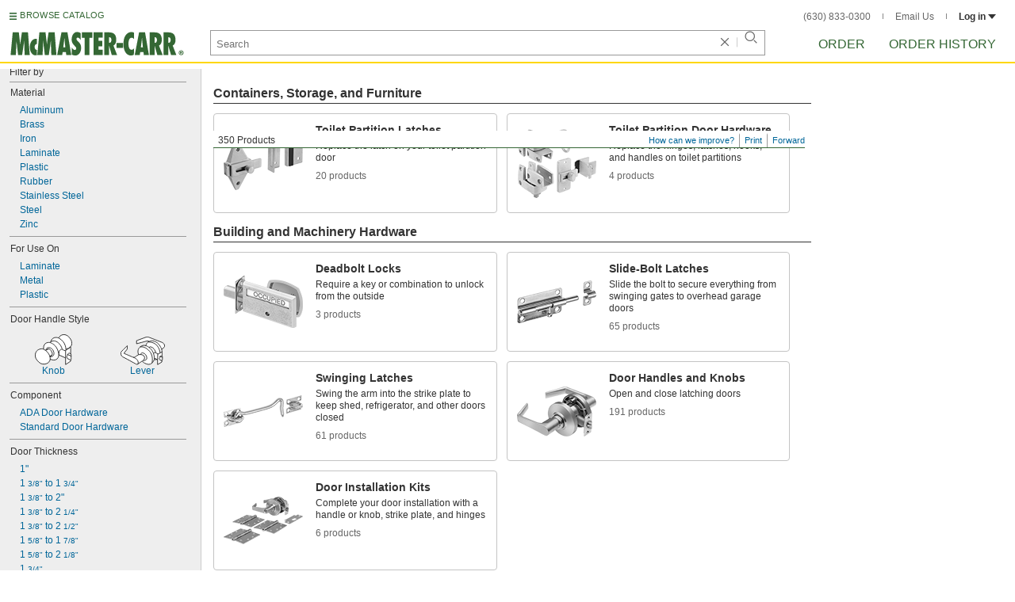

--- FILE ---
content_type: image/svg+xml
request_url: https://www.mcmaster.com/prerenderstable/mvPRE/Contents/BOSS1/1744693200000/949278d9-d0f3-497b-a010-c16d75bc8771/9514333680143.svg
body_size: 210
content:
<?xml version="1.0" encoding="iso-8859-1"?>
<!-- Generator: Adobe Illustrator 28.1.0, SVG Export Plug-In . SVG Version: 6.00 Build 0)  -->
<svg version="1.1" id="image" xmlns="http://www.w3.org/2000/svg" xmlns:xlink="http://www.w3.org/1999/xlink" x="0px" y="0px"
	 width="49.6791px" height="49.6791px" viewBox="0 0 49.6791 49.6791" enable-background="new 0 0 49.6791 49.6791"
	 xml:space="preserve">
<g>
	<g>
		
			<circle fill="#FFFFFF" stroke="#000000" stroke-width="3" stroke-linejoin="round" stroke-miterlimit="1" cx="24.8395" cy="24.8396" r="23.3396"/>
	</g>
	<g>
		
			<ellipse transform="matrix(0.1602 -0.9871 0.9871 0.1602 -3.6581 45.3795)" stroke="#000000" stroke-width="2" stroke-linejoin="round" stroke-miterlimit="1" cx="24.8395" cy="24.8396" rx="18.6625" ry="18.6625"/>
	</g>
</g>
</svg>


--- FILE ---
content_type: image/svg+xml
request_url: https://www.mcmaster.com/prerenderstable/mvPRE/Contents/BOSS1/1744693200000/2e97a363-05f9-4a04-bbbf-eb9b9933762a/2766102850806.svg
body_size: 4646
content:
<?xml version="1.0" encoding="iso-8859-1"?>
<!-- Generator: Adobe Illustrator 28.1.0, SVG Export Plug-In . SVG Version: 6.00 Build 0)  -->
<svg version="1.1" xmlns="http://www.w3.org/2000/svg" xmlns:xlink="http://www.w3.org/1999/xlink" x="0px" y="0px"
	 width="136.4974px" height="185.0838px" viewBox="0 0 136.4974 185.0838" enable-background="new 0 0 136.4974 185.0838"
	 xml:space="preserve">
<g id="image">
	<path fill="#FFFFFF" stroke="#000000" stroke-width="0.8" stroke-linejoin="round" stroke-miterlimit="1" d="M77.5619,10.4081
		C77.5619,6.8361,73.6756,0.4,64.9948,0.4c-8.6859,0-12.5624,6.8401-12.5624,9.7087c0,2.8538,0.918,4.8993,2.3449,6.6353
		c1.4269,1.7365,4.4901,4.5999,4.4901,4.5999s0.8879,0.9476,0.8879,4.6301c0,3.6768,0,21.9314,0,21.9314l4.3603,4.3603
		l3.0034-3.2727l-1.2322-3.263l2.7189-3.0034l-2.3147-4.7594l2.1855-2.185l-2.0456-1.906l1.2271-1.7712v-5.4526l1.362-1.3574
		c0,0,0.2744-1.7707,1.2971-3.1328c0,0,1.8361-2.35,3.5772-4.3904C76.0303,15.7263,77.5619,13.9853,77.5619,10.4081z
		 M68.5669,7.4445c0,2.0307-1.6415,3.6819-3.6768,3.6819c-2.0308,0-3.6768-1.6512-3.6768-3.6819
		c0-2.0256,1.646-3.6768,3.6768-3.6768C66.9255,3.7677,68.5669,5.4189,68.5669,7.4445z"/>
	
		<line fill="none" stroke="#000000" stroke-width="0.8" stroke-linejoin="round" stroke-miterlimit="1" x1="63.3882" y1="45.5907" x2="63.3882" y2="25.4999"/>
	
		<circle fill="#FFFFFF" stroke="#000000" stroke-width="0.8" stroke-linejoin="round" stroke-miterlimit="1" cx="14.5636" cy="94.0874" r="14.1636"/>
	
		<circle fill="#FFFFFF" stroke="#000000" stroke-width="0.8" stroke-linejoin="round" stroke-miterlimit="1" cx="14.5636" cy="94.0874" r="11.3253"/>
	
		<ellipse transform="matrix(0.1602 -0.9871 0.9871 0.1602 -79.5177 92.4355)" fill="#FFFFFF" stroke="#000000" stroke-width="0.8" stroke-miterlimit="1" cx="14.5636" cy="92.9486" rx="3.2615" ry="3.2615"/>
	<g>
		<rect x="13.6209" y="87.9591" width="1.8857" height="12.2563"/>
		<path d="M15.1064,88.3593v11.4563h-1.0855V88.3593H15.1064 M15.9064,87.5593h-2.6855v13.0563h2.6855V87.5593L15.9064,87.5593z"/>
	</g>
	
		<circle fill="#FFFFFF" stroke="#000000" stroke-width="0.8" stroke-linejoin="round" stroke-miterlimit="1" cx="64.02" cy="94.0874" r="14.1636"/>
	
		<circle fill="#FFFFFF" stroke="#000000" stroke-width="0.8" stroke-linejoin="round" stroke-miterlimit="1" cx="64.02" cy="94.0874" r="11.3253"/>
	
		<ellipse transform="matrix(0.1602 -0.9871 0.9871 0.1602 -37.9833 141.2533)" fill="#FFFFFF" stroke="#000000" stroke-width="0.8" stroke-miterlimit="1" cx="64.02" cy="92.9486" rx="3.2615" ry="3.2615"/>
	<g>
		<rect x="63.0769" y="87.9591" width="1.8853" height="12.2563"/>
		<path d="M64.5628,88.3593v11.4563h-1.0855V88.3593H64.5628 M65.3628,87.5593h-2.6855v13.0563h2.6855V87.5593L65.3628,87.5593z"/>
	</g>
	
		<circle fill="#FFFFFF" stroke="#000000" stroke-width="0.8" stroke-linejoin="round" stroke-miterlimit="1" cx="113.4764" cy="94.0874" r="14.1636"/>
	
		<circle fill="#FFFFFF" stroke="#000000" stroke-width="0.8" stroke-linejoin="round" stroke-miterlimit="1" cx="113.4764" cy="94.0874" r="11.3253"/>
	
		<ellipse transform="matrix(0.1559 -0.9878 0.9878 0.1559 3.9763 190.5503)" fill="#FFFFFF" stroke="#000000" stroke-width="0.8" stroke-miterlimit="1" cx="113.4764" cy="92.9486" rx="3.2615" ry="3.2615"/>
	<g>
		<rect x="112.5345" y="87.9591" width="1.8848" height="12.2563"/>
		<path d="M114.0192,88.3593v11.4563h-1.0855V88.3593H114.0192 M114.8192,87.5593h-2.6855v13.0563h2.6855V87.5593L114.8192,87.5593z
			"/>
	</g>
	<path fill="#FFFFFF" stroke="#000000" stroke-width="0.8" stroke-linejoin="round" stroke-miterlimit="1" d="M24.1284,167.3118
		c-1.7411-2.0404-3.5772-4.3904-3.5772-4.3904c-1.0228-1.362-1.2971-3.1328-1.2971-3.1328l-1.362-1.3574v-5.4526l-1.2271-1.7712
		l2.0456-1.9061l-2.1855-2.185l2.3147-4.7594l-2.7189-3.0034l1.2322-3.263l-3.0034-3.2726l-4.3603,4.3603c0,0,0,18.2547,0,21.9314
		c0,3.6824-0.8879,4.6301-0.8879,4.6301s-3.0632,2.8635-4.4901,4.5999c-1.4269,1.736-2.3449,3.7816-2.3449,6.6353
		c0,2.8686,3.8765,9.7087,12.5624,9.7087c8.6808,0,12.5671-6.4361,12.5671-10.0081
		C27.396,171.0985,25.8644,169.3574,24.1284,167.3118z M14.7242,181.316c-2.0308,0-3.6768-1.6512-3.6768-3.6768
		c0-2.0307,1.646-3.6819,3.6768-3.6819c2.0353,0,3.6768,1.6512,3.6768,3.6819C18.401,179.6649,16.7595,181.316,14.7242,181.316z"/>
	
		<line fill="none" stroke="#000000" stroke-width="0.8" stroke-linejoin="round" stroke-miterlimit="1" x1="13.2222" y1="139.493" x2="13.2222" y2="159.5838"/>
	<path fill="#FFFFFF" stroke="#000000" stroke-width="0.8" stroke-linejoin="round" stroke-miterlimit="1" d="M74.203,167.3118
		c-1.7411-2.0404-3.5772-4.3904-3.5772-4.3904c-1.0228-1.362-1.2971-3.1328-1.2971-3.1328l-1.362-1.3574v-5.4526l-1.2271-1.7712
		l2.0456-1.9061l-2.1855-2.185l2.3147-4.7594l-2.7189-3.0034l1.2322-3.263l-3.0034-3.2726l-4.3603,4.3603c0,0,0,18.2547,0,21.9314
		c0,3.6824-0.8879,4.6301-0.8879,4.6301s-3.0632,2.8635-4.4901,4.5999c-1.4269,1.736-2.3449,3.7816-2.3449,6.6353
		c0,2.8686,3.8765,9.7087,12.5624,9.7087c8.6808,0,12.5671-6.4361,12.5671-10.0081
		C77.4706,171.0985,75.939,169.3574,74.203,167.3118z M64.7988,181.316c-2.0308,0-3.6768-1.6512-3.6768-3.6768
		c0-2.0307,1.646-3.6819,3.6768-3.6819c2.0353,0,3.6768,1.6512,3.6768,3.6819C68.4756,179.6649,66.8341,181.316,64.7988,181.316z"/>
	
		<line fill="none" stroke="#000000" stroke-width="0.8" stroke-linejoin="round" stroke-miterlimit="1" x1="63.2968" y1="139.493" x2="63.2968" y2="159.5838"/>
	<path fill="#FFFFFF" stroke="#000000" stroke-width="0.8" stroke-linejoin="round" stroke-miterlimit="1" d="M123.6594,167.3118
		c-1.7411-2.0404-3.5772-4.3904-3.5772-4.3904c-1.0228-1.362-1.2971-3.1328-1.2971-3.1328l-1.362-1.3574v-5.4526l-1.2271-1.7712
		l2.0456-1.9061l-2.1855-2.185l2.3147-4.7594l-2.7189-3.0034l1.2322-3.263l-3.0034-3.2726l-4.3603,4.3603c0,0,0,18.2547,0,21.9314
		c0,3.6824-0.8879,4.6301-0.8879,4.6301s-3.0632,2.8635-4.4901,4.5999c-1.4269,1.736-2.3449,3.7816-2.3449,6.6353
		c0,2.8686,3.8765,9.7087,12.5624,9.7087c8.6808,0,12.5671-6.4361,12.5671-10.0081
		C126.9269,171.0985,125.3953,169.3574,123.6594,167.3118z M114.2552,181.316c-2.0308,0-3.6768-1.6512-3.6768-3.6768
		c0-2.0307,1.646-3.6819,3.6768-3.6819c2.0353,0,3.6768,1.6512,3.6768,3.6819C117.9319,179.6649,116.2905,181.316,114.2552,181.316z
		"/>
	
		<line fill="none" stroke="#000000" stroke-width="0.8" stroke-linejoin="round" stroke-miterlimit="1" x1="112.7532" y1="139.493" x2="112.7532" y2="159.5838"/>
	<polyline fill="none" stroke="#000000" stroke-width="0.8" stroke-linejoin="round" stroke-miterlimit="1" points="
		114.3811,73.5381 114.3043,66.0355 15.3915,66.0355 15.4683,73.5381 	"/>
	
		<line fill="none" stroke="#000000" stroke-width="0.8" stroke-linejoin="round" stroke-miterlimit="1" x1="64.8863" y1="56.1523" x2="64.8863" y2="74.3197"/>
	
		<line fill="none" stroke="#000000" stroke-width="0.8" stroke-linejoin="round" stroke-miterlimit="1" x1="64.8863" y1="112.409" x2="64.8863" y2="127.4853"/>
	
		<line fill="none" stroke="#000000" stroke-width="0.8" stroke-linejoin="round" stroke-miterlimit="1" x1="15.4299" y1="112.409" x2="15.4299" y2="127.4853"/>
	
		<line fill="none" stroke="#000000" stroke-width="0.8" stroke-linejoin="round" stroke-miterlimit="1" x1="114.3427" y1="112.409" x2="114.3427" y2="127.4853"/>
</g>
<g id="callouts">
	<g>
		<path d="M77.513,27.6881v-5.7266h1.1406l1.3555,4.0547c0.125,0.3774,0.2158,0.6602,0.2734,0.8477
			c0.0654-0.2085,0.167-0.5142,0.3047-0.918l1.3711-3.9844h1.0195v5.7266h-0.7305v-4.793l-1.6641,4.793h-0.6836l-1.6562-4.875v4.875
			H77.513z"/>
		<path d="M86.8177,27.1764c-0.2607,0.2212-0.5107,0.3774-0.752,0.4688s-0.499,0.1367-0.7754,0.1367
			c-0.4561,0-0.8057-0.1113-1.0508-0.334s-0.3672-0.5073-0.3672-0.8535c0-0.2031,0.0459-0.3887,0.1387-0.5566
			s0.2139-0.3027,0.3633-0.4043s0.3184-0.1782,0.5059-0.2305c0.1377-0.0366,0.3467-0.0718,0.625-0.1055
			c0.5674-0.0679,0.9854-0.1484,1.2539-0.2422c0.0029-0.0962,0.0039-0.1577,0.0039-0.1836c0-0.2866-0.0664-0.4883-0.1992-0.6055
			c-0.1797-0.1587-0.4463-0.2383-0.8008-0.2383c-0.3311,0-0.5752,0.0581-0.7324,0.1738s-0.2744,0.3208-0.3496,0.6152l-0.6875-0.0938
			c0.0625-0.2944,0.165-0.5317,0.3086-0.7129s0.3506-0.3203,0.6211-0.418s0.585-0.1465,0.9414-0.1465
			c0.3545,0,0.6416,0.0415,0.8633,0.125s0.3838,0.188,0.4883,0.3145s0.1768,0.2856,0.2188,0.4785
			c0.0234,0.1196,0.0352,0.3359,0.0352,0.6484v0.9375c0,0.6538,0.0146,1.0669,0.0449,1.2402s0.0889,0.3394,0.1777,0.498h-0.7344
			C86.8851,27.5421,86.8382,27.3717,86.8177,27.1764z M86.7591,25.6061c-0.2549,0.104-0.6377,0.1929-1.1484,0.2656
			c-0.2891,0.0415-0.4932,0.0884-0.6133,0.1406s-0.2119,0.1284-0.2773,0.2285s-0.0977,0.2114-0.0977,0.334
			c0,0.1875,0.0713,0.3438,0.2129,0.4688s0.3496,0.1875,0.623,0.1875c0.2705,0,0.5117-0.0591,0.7227-0.1777
			s0.3662-0.2808,0.4648-0.4863c0.0752-0.1587,0.1133-0.3931,0.1133-0.7031V25.6061z"/>
		<path d="M88.2786,26.4498l0.6953-0.1094c0.0391,0.2788,0.1475,0.4922,0.3262,0.6406s0.4277,0.2227,0.748,0.2227
			c0.3232,0,0.5625-0.0659,0.7188-0.1973s0.2344-0.2856,0.2344-0.4629c0-0.1587-0.0693-0.2837-0.207-0.375
			c-0.0967-0.0625-0.3359-0.1421-0.7188-0.2383c-0.5156-0.1304-0.873-0.2427-1.0723-0.3379s-0.3506-0.2266-0.4531-0.3945
			s-0.1543-0.3535-0.1543-0.5566c0-0.1851,0.042-0.356,0.127-0.5137s0.2002-0.2886,0.3457-0.3926
			c0.1094-0.0806,0.2588-0.1489,0.4473-0.2051s0.3916-0.084,0.6074-0.084c0.3252,0,0.6113,0.0469,0.8574,0.1406
			s0.4277,0.2207,0.5449,0.3809s0.1982,0.3745,0.2422,0.6426l-0.6875,0.0938c-0.0312-0.2134-0.1221-0.3804-0.2715-0.5
			s-0.3613-0.1797-0.6348-0.1797c-0.3232,0-0.5537,0.0532-0.6914,0.1602s-0.207,0.2319-0.207,0.375
			c0,0.0913,0.0283,0.1733,0.0859,0.2461c0.0576,0.0757,0.1475,0.1382,0.2695,0.1875c0.0703,0.0259,0.2773,0.0859,0.6211,0.1797
			c0.4971,0.1328,0.8447,0.2417,1.041,0.3262s0.3506,0.2075,0.4629,0.3691s0.168,0.3618,0.168,0.6016
			c0,0.2344-0.0684,0.4551-0.2051,0.6621s-0.334,0.3672-0.5918,0.4805s-0.5498,0.1699-0.875,0.1699
			c-0.5391,0-0.9502-0.1118-1.2324-0.3359S88.3567,26.8898,88.2786,26.4498z"/>
		<path d="M94.095,27.0592l0.1016,0.6211c-0.1982,0.0415-0.375,0.0625-0.5312,0.0625c-0.2549,0-0.4531-0.0405-0.5938-0.1211
			s-0.2393-0.187-0.2969-0.3184s-0.0859-0.4082-0.0859-0.8301v-2.3867h-0.5156v-0.5469h0.5156v-1.0273l0.6992-0.4219v1.4492h0.707
			v0.5469h-0.707v2.4258c0,0.2007,0.0127,0.3296,0.0371,0.3867s0.0654,0.103,0.1211,0.1367s0.1357,0.0508,0.2402,0.0508
			C93.8645,27.0866,93.9671,27.0773,94.095,27.0592z"/>
		<path d="M97.6224,26.3522l0.7266,0.0898c-0.1143,0.4243-0.3271,0.7539-0.6367,0.9883s-0.7061,0.3516-1.1875,0.3516
			c-0.6064,0-1.0879-0.187-1.4434-0.5605s-0.5332-0.8979-0.5332-1.5723c0-0.6978,0.1797-1.2397,0.5391-1.625
			s0.8252-0.5781,1.3984-0.5781c0.5547,0,1.0078,0.189,1.3594,0.5664s0.5273,0.9087,0.5273,1.5938
			c0,0.0415-0.001,0.104-0.0039,0.1875h-3.0938c0.0264,0.4556,0.1553,0.8047,0.3867,1.0469s0.5205,0.3633,0.8672,0.3633
			c0.2578,0,0.4775-0.0679,0.6602-0.2031S97.5159,26.6491,97.6224,26.3522z M95.3138,25.2155h2.3164
			c-0.0312-0.3491-0.1201-0.6108-0.2656-0.7852c-0.2236-0.271-0.5146-0.4062-0.8711-0.4062c-0.3232,0-0.5947,0.1079-0.8145,0.3242
			S95.3372,24.8536,95.3138,25.2155z"/>
		<path d="M99.2239,27.6881v-4.1484h0.6328v0.6289c0.1611-0.2944,0.3105-0.4883,0.4473-0.582s0.2871-0.1406,0.4512-0.1406
			c0.2373,0,0.4775,0.0757,0.7227,0.2266l-0.2422,0.6523c-0.1719-0.1016-0.3438-0.1523-0.5156-0.1523
			c-0.1533,0-0.292,0.0464-0.4141,0.1387s-0.21,0.2207-0.2617,0.3848c-0.0781,0.25-0.1172,0.5234-0.1172,0.8203v2.1719H99.2239z"/>
		<path d="M82.8372,35.6881v-5.7266h0.7578v2.8398l2.8438-2.8398h1.0273l-2.4023,2.3203l2.5078,3.4062h-1l-2.0391-2.8984
			l-0.9375,0.9141v1.9844H82.8372z"/>
		<path d="M90.9544,34.3522l0.7266,0.0898c-0.1143,0.4243-0.3271,0.7539-0.6367,0.9883s-0.7061,0.3516-1.1875,0.3516
			c-0.6064,0-1.0879-0.187-1.4434-0.5605s-0.5332-0.8979-0.5332-1.5723c0-0.6978,0.1797-1.2397,0.5391-1.625
			c0.3594-0.3853,0.8252-0.5781,1.3984-0.5781c0.5547,0,1.0078,0.189,1.3594,0.5664c0.3516,0.3774,0.5273,0.9087,0.5273,1.5938
			c0,0.0415-0.001,0.104-0.0039,0.1875h-3.0938c0.0264,0.4556,0.1553,0.8047,0.3867,1.0469s0.5205,0.3633,0.8672,0.3633
			c0.2578,0,0.4775-0.0679,0.6602-0.2031S90.8479,34.6491,90.9544,34.3522z M88.6458,33.2155h2.3164
			c-0.0312-0.3491-0.1201-0.6108-0.2656-0.7852c-0.2236-0.271-0.5146-0.4062-0.8711-0.4062c-0.3232,0-0.5947,0.1079-0.8145,0.3242
			S88.6692,32.8536,88.6458,33.2155z"/>
		<path d="M92.5325,37.2858l-0.0781-0.6602c0.1533,0.0415,0.2881,0.0625,0.4023,0.0625c0.1562,0,0.2812-0.0259,0.375-0.0781
			s0.1709-0.125,0.2305-0.2188c0.0439-0.0703,0.1162-0.2446,0.2148-0.5234c0.0127-0.0391,0.0342-0.0962,0.0625-0.1719
			l-1.5742-4.1563h0.7578l0.8633,2.4023c0.1123,0.3047,0.2119,0.625,0.3008,0.9609c0.0811-0.3228,0.1768-0.6382,0.2891-0.9453
			l0.8867-2.418h0.7031l-1.5781,4.2188c-0.1689,0.4556-0.3008,0.7695-0.3945,0.9414c-0.125,0.2319-0.2686,0.4019-0.4297,0.5098
			s-0.3545,0.1621-0.5781,0.1621C92.8499,37.3717,92.6995,37.3429,92.5325,37.2858z"/>
	</g>
	<g>
		<path d="M35.8606,96.1451h-0.7031v-4.4805c-0.1694,0.1616-0.3911,0.3228-0.666,0.4844s-0.5215,0.2827-0.7402,0.3633v-0.6797
			c0.3931-0.1851,0.7368-0.4087,1.0312-0.6719s0.5024-0.5181,0.625-0.7656h0.4531V96.1451z"/>
	</g>
	<g>
		<path d="M86.9817,95.4694v0.6758h-3.7852c-0.0049-0.1694,0.0225-0.332,0.082-0.4883c0.0967-0.2578,0.251-0.5117,0.4629-0.7617
			s0.5186-0.5391,0.9199-0.8672c0.6221-0.5103,1.043-0.9146,1.2617-1.2129s0.3281-0.5801,0.3281-0.8457
			c0-0.2788-0.0996-0.5137-0.2988-0.7051s-0.459-0.2871-0.7793-0.2871c-0.3389,0-0.6094,0.1016-0.8125,0.3047
			s-0.3057,0.4844-0.3086,0.8438l-0.7227-0.0742c0.0498-0.5391,0.2354-0.9497,0.5586-1.2324s0.7568-0.4238,1.3008-0.4238
			c0.5498,0,0.9844,0.1523,1.3047,0.457s0.4805,0.6821,0.4805,1.1328c0,0.229-0.0469,0.4546-0.1406,0.6758
			s-0.249,0.4546-0.4668,0.6992s-0.5791,0.5806-1.084,1.0078c-0.4219,0.354-0.6924,0.5942-0.8125,0.7207
			s-0.2188,0.2534-0.2969,0.3809H86.9817z"/>
	</g>
	<g>
		<path d="M132.7474,94.6334l0.7031-0.0938c0.0811,0.3984,0.2178,0.6855,0.4121,0.8613s0.4307,0.2637,0.709,0.2637
			c0.3311,0,0.6104-0.1147,0.8379-0.3438s0.3418-0.5132,0.3418-0.8516c0-0.3228-0.1055-0.5894-0.3164-0.7988
			s-0.4795-0.3145-0.8047-0.3145c-0.1328,0-0.2979,0.0259-0.4961,0.0781l0.0781-0.6172c0.0469,0.0054,0.085,0.0078,0.1133,0.0078
			c0.2998,0,0.5693-0.0781,0.8086-0.2344s0.3594-0.397,0.3594-0.7227c0-0.2578-0.0869-0.4712-0.2617-0.6406
			s-0.3994-0.2539-0.6758-0.2539c-0.2734,0-0.501,0.0859-0.6836,0.2578s-0.2998,0.4297-0.3516,0.7734l-0.7031-0.125
			c0.0859-0.4712,0.2812-0.8364,0.5859-1.0957s0.6836-0.3887,1.1367-0.3887c0.3125,0,0.6006,0.0669,0.8633,0.2012
			s0.4639,0.3169,0.6035,0.5488s0.209,0.478,0.209,0.7383c0,0.2476-0.0664,0.4727-0.1992,0.6758s-0.3291,0.3647-0.5898,0.4844
			c0.3389,0.0781,0.6016,0.2402,0.7891,0.4863s0.2812,0.5542,0.2812,0.9238c0,0.5-0.1826,0.9238-0.5469,1.2715
			s-0.8252,0.5215-1.3828,0.5215c-0.5029,0-0.9199-0.1499-1.252-0.4492S132.7942,95.11,132.7474,94.6334z"/>
	</g>
	<g>
		<path d="M31.9602,163.3033h-0.7031v-4.4805c-0.1694,0.1611-0.3911,0.3232-0.666,0.4844s-0.5215,0.2822-0.7402,0.3633v-0.6797
			c0.3931-0.1846,0.7368-0.4092,1.0312-0.6719s0.5024-0.5186,0.625-0.7656h0.4531V163.3033z"/>
	</g>
	<g>
		<path d="M83.0833,162.6276v0.6758h-3.7852c-0.0049-0.1689,0.0225-0.332,0.082-0.4883c0.0967-0.2578,0.251-0.5117,0.4629-0.7617
			s0.5186-0.5391,0.9199-0.8672c0.6221-0.5107,1.043-0.915,1.2617-1.2129s0.3281-0.5801,0.3281-0.8457
			c0-0.2783-0.0996-0.5137-0.2988-0.7051s-0.459-0.2871-0.7793-0.2871c-0.3389,0-0.6094,0.1016-0.8125,0.3047
			s-0.3057,0.4844-0.3086,0.8438l-0.7227-0.0742c0.0498-0.5391,0.2354-0.9502,0.5586-1.2324s0.7568-0.4238,1.3008-0.4238
			c0.5498,0,0.9844,0.1523,1.3047,0.457s0.4805,0.6826,0.4805,1.1328c0,0.2295-0.0469,0.4541-0.1406,0.6758
			s-0.249,0.4541-0.4668,0.6992s-0.5791,0.5811-1.084,1.0078c-0.4219,0.3545-0.6924,0.5947-0.8125,0.7207
			s-0.2188,0.2529-0.2969,0.3809H83.0833z"/>
	</g>
	<g>
		<path d="M128.845,161.7916l0.7031-0.0938c0.0811,0.3984,0.2178,0.6855,0.4121,0.8613s0.4307,0.2637,0.709,0.2637
			c0.3311,0,0.6104-0.1143,0.8379-0.3438s0.3418-0.5127,0.3418-0.8516c0-0.3232-0.1055-0.5889-0.3164-0.7988
			s-0.4795-0.3145-0.8047-0.3145c-0.1328,0-0.2979,0.0264-0.4961,0.0781l0.0781-0.6172c0.0469,0.0049,0.085,0.0078,0.1133,0.0078
			c0.2998,0,0.5693-0.0781,0.8086-0.2344s0.3594-0.3975,0.3594-0.7227c0-0.2578-0.0869-0.4717-0.2617-0.6406
			s-0.3994-0.2539-0.6758-0.2539c-0.2734,0-0.501,0.0859-0.6836,0.2578s-0.2998,0.4297-0.3516,0.7734l-0.7031-0.125
			c0.0859-0.4717,0.2812-0.8369,0.5859-1.0957s0.6836-0.3887,1.1367-0.3887c0.3125,0,0.6006,0.0674,0.8633,0.2012
			s0.4639,0.3174,0.6035,0.5488s0.209,0.4775,0.209,0.7383c0,0.2471-0.0664,0.4727-0.1992,0.6758s-0.3291,0.3643-0.5898,0.4844
			c0.3389,0.0781,0.6016,0.2402,0.7891,0.4863s0.2812,0.5537,0.2812,0.9238c0,0.5-0.1826,0.9238-0.5469,1.2715
			s-0.8252,0.5215-1.3828,0.5215c-0.5029,0-0.9199-0.1494-1.252-0.4492S128.8919,162.2682,128.845,161.7916z"/>
	</g>
</g>
</svg>


--- FILE ---
content_type: image/svg+xml
request_url: https://www.mcmaster.com/prerenderstable/mvPRE/Contents/BOSS1/1744693200000/13b10d88-3c6a-48e2-b679-f75821ca0c9d/5424003637680.svg
body_size: 1340
content:
<?xml version="1.0" encoding="iso-8859-1"?>
<!-- Generator: Adobe Illustrator 28.1.0, SVG Export Plug-In . SVG Version: 6.00 Build 0)  -->
<svg version="1.1" id="Image" xmlns="http://www.w3.org/2000/svg" xmlns:xlink="http://www.w3.org/1999/xlink" x="0px" y="0px"
	 width="56.7995px" height="36.4268px" viewBox="0 0 56.7995 36.4268" enable-background="new 0 0 56.7995 36.4268"
	 xml:space="preserve">
<path fill="#FFFFFF" stroke="#000000" stroke-width="0.8" stroke-miterlimit="10" d="M53.1311,18.8896
	c-0.2969-0.746-0.082-1.6952-0.582-2.9024c3.0507-1.7108,4.1524-2.9024,3.7811-4.836c-0.3712-1.9336-1.7851-3.2732-3.3476-3.8708
	c-1.5628-0.594-16-6.3476-17.2656-6.7072c-1.2656-0.3592-2.68-0.1368-4.2423,0.4572C29.9123,1.628,20.537,5.0496,20.537,5.0496
	v4.016c0,0,12.0548-3.1996,12.9493-3.4964c0.8908-0.2968,2.008-0.074,3.1992,0.5196c-2.3829,1.2656-2.0077,1.1172-2.5313,1.7148
	c-0.5192,0.594-1.5624,2.5276-1.7108,3.7932c-2.7539-1.2656-5.6564,0.074-7.4416,1.5624c-1.7848,1.4884-3.8668,4.6876-1.9331,9.8984
	c-2.9024,1.7108-4.2425,2.75-4.8361,3.1252c-0.5976,0.3708-1.4139,0.5192-2.6055,0c-1.1917-0.5236-11.3084-4.836-11.3084-4.836
	l4.2379-5.4336v-4.3164c0,0-7.4844,7.4412-7.9452,8.1872c-0.4607,0.7424-0.3123,4.762,1.9181,5.8752
	c2.2344,1.1172,16.074,8.6952,17.2656,9.3788c1.1912,0.6796,1.6368,0.5196,3.2736-0.672c1.6363-1.1912,4.5388-3.0504,4.5388-3.0504
	s3.2736,3.8708,8.5588,4.1248c2.8983-0.254,3.9216-1.4608,4.7068-2.328c0,0,2.3595-3.508,2.2851-3.7304
	c-0.074-0.2228,1.8597,0.2968,3.3477-0.2972c0.8948,0.2228,0.8948,0.2228,0.8948,0.2228v6.41l5.4335-3.2848v-2.2344
	c0,0,0.742-0.0744,0.742-0.8908c0-0.8204,0-3.7968,0-3.7968s0-0.3712-0.4451-0.4452
	C53.1311,23.5772,53.1311,18.8896,53.1311,18.8896z"/>
<path fill="none" stroke="#000000" stroke-width="0.8" stroke-miterlimit="10" d="M52.4943,15.9872c0,0-2.0976-6.6212-7.4181-9.3748
	c-5.4335-2.8128-8.2575-0.5236-8.2575-0.5236"/>
<polyline fill="none" stroke="#000000" stroke-width="0.8" stroke-miterlimit="10" points="47.5335,29.3076 47.5335,22.6084 
	53.2599,19.1863 "/>
<path fill="none" stroke="#000000" stroke-width="0.8" stroke-miterlimit="10" d="M52.963,30.4992l-2.5663-0.598v-0.5936
	c0,0-0.8557-0.5976-0.7813-1.2656c0.0741-0.668,0.7813-1.1172,0.7813-1.1172V25.288c0,0,1.2264-0.9648,2.5663-0.4452"/>
<path fill="none" stroke="#000000" stroke-width="0.8" stroke-miterlimit="10" d="M50.3967,25.288c0,0,3.3123,1.1916,3.3123,1.2656"
	/>
<path fill="none" stroke="#000000" stroke-width="0.8" stroke-miterlimit="10" d="M40.0842,34.034c0,0,2.2028-6.4412-1.3324-13.1404
	c-1.1287-2.1408-6.9959-9.1484-13.6168-7.7344"/>
<path fill="none" stroke="#000000" stroke-width="0.8" stroke-miterlimit="10" d="M43.291,29.382c0,0,0.5392-6.3284-2.9764-11.6836
	c-3.1016-4.7228-8.1131-6.25-8.1131-6.25"/>
<path fill="none" stroke="#000000" stroke-width="0.8" stroke-miterlimit="10" d="M27.7403,31.3155l1.1875-0.8164
	c0,0,0.9729,0.1836,1.8632,0c0.8945-0.1876,2.7385-1.7892,2.7385-1.7892s0.5351-3.2384-1.328-5.5624
	c-1.8597-2.3244-4.6136-2.5472-4.6136-2.5472c-1.5624,1.0432-2.4529,2.2344-2.4529,2.2344l-1.9335,0.2228"/>
<path fill="none" stroke="#000000" stroke-width="0.8" stroke-miterlimit="10" d="M28.9278,30.4992c0,0,1.9377-1.266,1.8632-3.5744
	c-0.074-2.3048-1.8632-4.164-5.656-4.09"/>
<path fill="none" stroke="#000000" stroke-width="0.8" stroke-miterlimit="10" d="M21.6542,35.3156
	c0.9572-0.5316,1.3205-2.2892,0.5784-4c-0.7463-1.7112-1.7071-3.2228-5.7383-4.8868"/>
<path fill="none" stroke="#000000" stroke-width="0.8" stroke-miterlimit="10" d="M50.5879,20.784c0,0,0-4.0116-3.4765-8.8552
	c-2.0588-2.8672-5.7539-5.2112-11.4607-5.2112"/>
<path fill="none" stroke="#000000" stroke-width="0.8" stroke-miterlimit="10" d="M48.0335,22.3116l-2.9809-1.7112
	c0,0-1.9568-0.8084-2.7656,0.9612"/>
<line fill="none" stroke="#000000" stroke-width="0.8" stroke-miterlimit="10" x1="46.6387" y1="29.0848" x2="43.3498" y2="27.5928"/>
<path fill="none" stroke="#000000" stroke-width="0.8" stroke-miterlimit="10" d="M45.0526,20.6004c0,0-1.4528-7.2304-7.2771-7.66
	c-1.1953,0.8556-1.1953,0.8556-1.1953,0.8556"/>
</svg>


--- FILE ---
content_type: image/svg+xml
request_url: https://www.mcmaster.com/prerenderstable/mvPRE/Contents/BOSS1/1744693200000/2ff51fc1-ec69-4073-b90c-99afcda061ee/9394011763810.svg
body_size: 976
content:
<?xml version="1.0" encoding="iso-8859-1"?>
<!-- Generator: Adobe Illustrator 28.1.0, SVG Export Plug-In . SVG Version: 6.00 Build 0)  -->
<svg version="1.1" id="Callouts" xmlns="http://www.w3.org/2000/svg" xmlns:xlink="http://www.w3.org/1999/xlink" x="0px" y="0px"
	 width="47.9252px" height="39.7159px" viewBox="0 0 47.9252 39.7159" enable-background="new 0 0 47.9252 39.7159"
	 xml:space="preserve">
<path fill="#FFFFFF" stroke="#000000" stroke-width="0.8" stroke-miterlimit="10" d="M39.486,38.9671l6.5392-4.3748v-1.3752
	c0,0,0.6483-0.3124,0.5859-1.8748c-0.0627-1.5628,0-4.1876,0-4.9376s-0.5859-1.25-0.5859-1.25v-8.6252l-0.4493-0.25
	c0,0,4.7929-4.0976-0.6524-11.5624c-7.0624-8.4376-13.2264-2.0196-13.5624-1.3748c-0.3359,0.6444-0.75,1.4372-0.75,1.4372
	S22.572,1.3423,20.2792,9.8423c-0.9809,0.8124-0.9809,0.8124-0.9809,0.8124s-8.7499-1.8124-8.1872,8.5
	c-3.6251-1.3752-7.3751,0.9376-8.4376,2c-1.0624,1.0624-5.75,7.7732,2.5821,14.8552c5.8555,5.3324,14.5427,1.0196,14.4179-4.1676
	c5.9376,3.3748,10.8749-0.1252,10.9376-4.8128c0.5-0.3748,0.5-0.3748,0.5-0.3748l8.3749,3.8124V38.9671z"/>
<polyline fill="#FFFFFF" stroke="#000000" stroke-width="0.8" stroke-miterlimit="10" points="39.486,30.4671 39.486,20.7599 
	46.0252,16.5295 "/>
<path fill="#FFFFFF" stroke="#000000" stroke-width="0.8" stroke-miterlimit="10" d="M39.486,21.4243c0,0-3.6445-1.5-4.5625-2
	c-0.9179-0.5-2.832,0.418-3.582,2.5s-0.7107,3.7928-0.2304,4.7304"/>
<path fill="#FFFFFF" stroke="#000000" stroke-width="0.8" stroke-miterlimit="10" d="M39.8532,20.5219
	c0,0,0.9883-10.4296-9.2421-15.7424"/>
<path fill="#FFFFFF" stroke="#000000" stroke-width="0.8" stroke-miterlimit="10" d="M30.6112,27.0295
	c0,0,0.3084-5.3476-3.2696-10.5c-3.5432-5.1052-8.0432-5.8748-8.0432-5.8748"/>
<path fill="#FFFFFF" stroke="#000000" stroke-width="0.8" stroke-miterlimit="10" d="M35.1228,19.2915
	c0,0-0.828-4.7268-5.0469-8.3672c-3.5703-3.082-7.1915-2.9964-9.7967-1.082"/>
<path fill="#FFFFFF" stroke="#000000" stroke-width="0.8" stroke-miterlimit="10" d="M19.2984,28.8343
	c0,0,2.1877,0.508,3.8128-0.828c1.5077-1.2384,2.3205-4.2228-0.094-7.8984c-2.4139-3.676-6.4879-3.3516-7.5-2.4336
	c-1.0115,0.918-1.328,1.8476-1.2535,2.6872"/>
<path fill="#FFFFFF" stroke="#000000" stroke-width="0.8" stroke-miterlimit="10" d="M19.6776,28.3423
	c0,0,5.1836-0.6252,1.3085-7.1252c-3.2656-4.6016-6.0429-1.1092-6.0429-1.1092"/>
<line fill="#FFFFFF" stroke="#000000" stroke-width="0.8" stroke-miterlimit="10" x1="13.9236" y1="20.5219" x2="17.4508" y2="18.8423"/>
<line fill="#FFFFFF" stroke="#000000" stroke-width="0.8" stroke-miterlimit="10" x1="19.1656" y1="28.3423" x2="22.0056" y2="26.6547"/>
<path fill="none" stroke="#000000" stroke-width="0.8" stroke-miterlimit="10" d="M19.6736,31.8423
	c0,0,0.4573-8.2072-8.5624-12.6876"/>
<path fill="none" stroke="#000000" stroke-width="0.8" stroke-miterlimit="10" d="M46.318,25.2171l-1.9491-0.9376
	c0,0-2.0625,0.1876-2.4413,2c-0.1292,1.1252-0.1292,1.1252-0.1292,1.1252s-2.1167,2.25,0.1292,3.0624
	c-0.1292,0.75-0.1292,0.75-0.1292,0.75l4.2269,2"/>
<path fill="#FFFFFF" stroke="#000000" stroke-width="0.8" stroke-miterlimit="10" d="M39.8808,18.8383
	c0,0,3.0156,0.0468,5.6951-2.5588"/>
<line fill="#FFFFFF" stroke="#000000" stroke-width="0.8" stroke-miterlimit="10" x1="41.9276" y1="25.9983" x2="46.5916" y2="28.0607"/>
</svg>


--- FILE ---
content_type: image/svg+xml
request_url: https://www.mcmaster.com/prerenderstable/mvPRE/Contents/BOSS1/1744693200000/388a8ec4-d5af-4ecd-ad43-7450e83dbc66/6395759942337.svg
body_size: 353
content:
<?xml version="1.0" encoding="iso-8859-1"?>
<!-- Generator: Adobe Illustrator 27.2.0, SVG Export Plug-In . SVG Version: 6.00 Build 0)  -->
<svg version="1.1" id="Layer_1" xmlns="http://www.w3.org/2000/svg" xmlns:xlink="http://www.w3.org/1999/xlink" x="0px" y="0px"
	 width="10px" height="10px" viewBox="0 0 10 10" enable-background="new 0 0 10 10" xml:space="preserve">
<g>
	
		<radialGradient id="SVGID_1_" cx="5" cy="5" r="4.1579" gradientTransform="matrix(1 0 0 0.9844 0 0.078)" gradientUnits="userSpaceOnUse">
		<stop  offset="0" style="stop-color:#E2E2E2"/>
		<stop  offset="0.596" style="stop-color:#9E9E9E"/>
		<stop  offset="0.7792" style="stop-color:#949494"/>
	</radialGradient>
	<circle fill="url(#SVGID_1_)" cx="5" cy="5" r="4.875"/>
	<path d="M5,0.25c2.6192,0,4.75,2.1308,4.75,4.75S7.6192,9.75,5,9.75S0.25,7.6192,0.25,5S2.3808,0.25,5,0.25 M5,0
		C2.2386,0,0,2.2386,0,5s2.2386,5,5,5s5-2.2386,5-5S7.7614,0,5,0L5,0z"/>
</g>
</svg>


--- FILE ---
content_type: image/svg+xml
request_url: https://www.mcmaster.com/prerenderstable/mvPRE/Contents/BOSS1/1744693200000/11fd453f-c7bb-446a-92be-20e26de03f60/4031580193917.svg
body_size: 1085
content:
<?xml version="1.0" encoding="iso-8859-1"?>
<!-- Generator: Adobe Illustrator 28.1.0, SVG Export Plug-In . SVG Version: 6.00 Build 0)  -->
<svg version="1.1" id="image" xmlns="http://www.w3.org/2000/svg" xmlns:xlink="http://www.w3.org/1999/xlink" x="0px" y="0px"
	 width="56.8021px" height="23.0576px" viewBox="0 0 56.8021 23.0576" enable-background="new 0 0 56.8021 23.0576"
	 xml:space="preserve">
<polyline fill="#FFFFFF" stroke="#000000" stroke-width="0.8" stroke-miterlimit="10" points="48.2225,13.9976 49.5077,13.9976 
	51.2773,16.1692 52.644,16.1692 53.8553,15.0444 53.8553,14.2396 56.4021,12.5484 56.4021,11.0992 56.4021,11.7436 56.4021,10.2944 
	53.8553,8.6028 53.8553,7.7984 52.644,6.6732 51.2773,6.6732 49.5077,8.8452 48.2225,8.8452 "/>
<polyline fill="#FFFFFF" stroke="#000000" stroke-width="0.8" stroke-miterlimit="10" points="53.8553,11.3412 53.8553,12.7084 
	54.824,12.0328 55.2265,11.6304 55.2732,11.31 54.8709,10.9 53.8553,10.134 53.8553,11.5012 "/>
<path fill="#FFFFFF" stroke="#000000" stroke-width="0.8" stroke-miterlimit="10" d="M37.3084,15.0872
	c0,0,0.0665,4.8712,5.0077,4.8712c4.9376,0,5.9923-4.6092,5.9923-8.6248v0.3944c0-4.0196-1.0547-8.6288-5.9923-8.6288
	c-4.9412,0-5.0077,4.8708-5.0077,4.8708"/>
<line fill="#FFFFFF" stroke="#000000" stroke-width="0.8" stroke-miterlimit="10" x1="38.9061" y1="4.2828" x2="38.9061" y2="18.7512"/>
<path fill="#FFFFFF" stroke="#000000" stroke-width="0.8" stroke-miterlimit="10" d="M11.3981,15.0872
	c0,0-0.0664,4.8712-5.004,4.8712c-4.9412,0-5.9941-4.6092-5.9941-8.6248v0.3944c0-4.0196,1.0529-8.6288,5.9941-8.6288
	c4.9376,0,5.004,4.8708,5.004,4.8708"/>
<polyline fill="#FFFFFF" stroke="#000000" stroke-width="0.8" stroke-miterlimit="10" points="15.4101,15.0872 11.3981,15.0872 
	11.3981,11.396 11.3981,11.6616 11.3981,7.97 15.4101,7.97 "/>
<path fill="#FFFFFF" stroke="#000000" stroke-width="0.8" stroke-miterlimit="10" d="M19.6128,11.2672v8.8904
	c0,0,0,1.1172-0.6599,1.1172c-0.6601,0-0.9256-0.4572-1.1212-1.3828c-0.1016-0.4688-0.2696-1.6524-0.4101-3.2188l-0.246-0.0196
	c0,0-1.7111,0.4104-1.7111-1.5036c0-1.9064,0-3.8164,0-3.8164v0.3944c0,0,0-1.9104,0-3.8204c0-1.914,1.7111-1.504,1.7111-1.504
	l0.2577-0.1052c0.1368-1.5196,0.3008-2.672,0.3984-3.1328c0.1956-0.926,0.4611-1.3828,1.1212-1.3828
	c0.6599,0,0.6599,1.1172,0.6599,1.1172v8.8904"/>
<polyline fill="#FFFFFF" stroke="#000000" stroke-width="0.8" stroke-miterlimit="10" points="33.3004,15.0872 37.3084,15.0872 
	37.3084,11.396 37.3084,11.6616 37.3084,7.97 33.3004,7.97 "/>
<path fill="#FFFFFF" stroke="#000000" stroke-width="0.8" stroke-miterlimit="10" d="M29.0973,11.2672v8.8904
	c0,0,0,1.1172,0.6564,1.1172c0.6564,0,0.9219-0.4572,1.1212-1.3828c0.0976-0.4688,0.2691-1.6524,0.4099-3.2188l0.25-0.0196
	c0,0,1.7108,0.4104,1.7108-1.5036c0-1.9064,0-3.8164,0-3.8164v0.3944c0,0,0-1.9104,0-3.8204c0-1.914-1.7108-1.504-1.7108-1.504
	l-0.2575-0.1052c-0.1409-1.5196-0.3048-2.672-0.4024-3.1328c-0.1993-0.926-0.4648-1.3828-1.1212-1.3828
	c-0.6564,0-0.6564,1.1172-0.6564,1.1172v8.8904"/>
<polyline fill="#FFFFFF" stroke="#000000" stroke-width="0.8" stroke-miterlimit="10" points="19.6128,11.6616 19.6128,0.4 
	29.0973,0.4 29.0973,11.8568 "/>
<path fill="#FFFFFF" stroke="#000000" stroke-width="0.8" stroke-miterlimit="10" d="M25.8004,3.4272
	c0-0.8008-0.6484-1.4492-1.4451-1.4492c-0.8049,0-1.4532,0.6484-1.4532,1.4492s0.6483,1.4492,1.4532,1.4492
	C25.152,4.8764,25.8004,4.228,25.8004,3.4272z"/>
<polyline fill="#FFFFFF" stroke="#000000" stroke-width="0.8" stroke-miterlimit="10" points="19.6128,11.396 19.6128,22.6576 
	29.0973,22.6576 29.0973,11.2004 "/>
<path fill="#FFFFFF" stroke="#000000" stroke-width="0.8" stroke-miterlimit="10" d="M25.8004,19.6304
	c0,0.8008-0.6484,1.4492-1.4451,1.4492c-0.8049,0-1.4532-0.6484-1.4532-1.4492s0.6483-1.4492,1.4532-1.4492
	C25.152,18.1812,25.8004,18.8296,25.8004,19.6304z"/>
<path fill="#FFFFFF" stroke="#000000" stroke-width="0.8" stroke-miterlimit="10" d="M22.3161,13.0484
	c0,0-1.4452-0.0704-1.4452-1.5196V11.4c0-1.4456,1.4452-1.5276,1.4452-1.5276"/>
<path fill="#FFFFFF" stroke="#000000" stroke-width="0.8" stroke-miterlimit="10" d="M22.3784,11.728V8.6968
	c0,0,0.5941-1.0548,1.9769-1.0548s2.9608,1.582,2.9608,2.4376c0,0.8552,0,1.1836,0,1.1836"/>
<path fill="#FFFFFF" stroke="#000000" stroke-width="0.8" stroke-miterlimit="10" d="M22.3784,10.978v3.3828
	c0,0,0.5941,1.0548,1.9769,1.0548s2.9608-1.582,2.9608-2.4376c0-0.8556,0-1.9768,0-1.9768"/>
</svg>


--- FILE ---
content_type: image/svg+xml
request_url: https://www.mcmaster.com/prerenderstable/mvPRE/Contents/BOSS1/1744693200000/54c51c41-1f82-48f3-b367-3e028b2ed783/7559965113304.svg
body_size: 1921
content:
<?xml version="1.0" encoding="iso-8859-1"?>
<!-- Generator: Adobe Illustrator 28.1.0, SVG Export Plug-In . SVG Version: 6.00 Build 0)  -->
<svg version="1.1" id="image" xmlns="http://www.w3.org/2000/svg" xmlns:xlink="http://www.w3.org/1999/xlink" x="0px" y="0px"
	 width="143.9389px" height="112.5723px" viewBox="0 0 143.9389 112.5723" enable-background="new 0 0 143.9389 112.5723"
	 xml:space="preserve">
<g>
	<g>
		<g>
			
				<circle fill="#FFFFFF" stroke="#000000" stroke-width="0.8" stroke-linejoin="round" stroke-miterlimit="1" cx="15.4199" cy="15.4199" r="15.0199"/>
		</g>
		<g>
			
				<circle fill="#FFFFFF" stroke="#000000" stroke-width="0.8" stroke-linejoin="round" stroke-miterlimit="1" cx="15.4199" cy="15.4199" r="12.01"/>
		</g>
		
			<ellipse transform="matrix(0.1602 -0.9871 0.9871 0.1602 -1.0789 27.1566)" fill="#FFFFFF" stroke="#000000" stroke-width="0.8" stroke-miterlimit="1" cx="15.4199" cy="14.2124" rx="3.4587" ry="3.4587"/>
		<g>
			<rect x="14.396" y="8.8968" width="2.0479" height="13.0454"/>
			<path d="M16.0439,9.2971v12.2456H14.796V9.2971H16.0439 M16.8439,8.4971H13.996v13.8456h2.8478V8.4971L16.8439,8.4971z"/>
		</g>
	</g>
</g>
<g>
	<g>
		<g>
			
				<circle fill="#FFFFFF" stroke="#000000" stroke-width="0.8" stroke-linejoin="round" stroke-miterlimit="1" cx="67.8664" cy="15.4199" r="15.0199"/>
		</g>
		<g>
			
				<circle fill="#FFFFFF" stroke="#000000" stroke-width="0.8" stroke-linejoin="round" stroke-miterlimit="1" cx="67.8664" cy="15.4199" r="12.01"/>
		</g>
		
			<ellipse transform="matrix(0.1602 -0.9871 0.9871 0.1602 42.9666 78.9259)" fill="#FFFFFF" stroke="#000000" stroke-width="0.8" stroke-miterlimit="1" cx="67.8664" cy="14.2124" rx="3.4587" ry="3.4587"/>
		<g>
			<rect x="66.8432" y="8.8968" width="2.0469" height="13.0454"/>
			<path d="M68.4903,9.2971v12.2456h-1.2478V9.2971H68.4903 M69.2903,8.4971h-2.8478v13.8456h2.8478V8.4971L69.2903,8.4971z"/>
		</g>
	</g>
</g>
<g>
	<g>
		<g>
			
				<circle fill="#FFFFFF" stroke="#000000" stroke-width="0.8" stroke-linejoin="round" stroke-miterlimit="1" cx="120.3128" cy="15.4199" r="15.0199"/>
		</g>
		<g>
			
				<circle fill="#FFFFFF" stroke="#000000" stroke-width="0.8" stroke-linejoin="round" stroke-miterlimit="1" cx="120.3128" cy="15.4199" r="12.01"/>
		</g>
		
			<ellipse transform="matrix(0.1559 -0.9878 0.9878 0.1559 87.5211 130.8394)" fill="#FFFFFF" stroke="#000000" stroke-width="0.8" stroke-miterlimit="1" cx="120.3128" cy="14.2124" rx="3.4587" ry="3.4587"/>
		<g>
			<rect x="119.2895" y="8.8968" width="2.0469" height="13.0454"/>
			<path d="M120.9367,9.2971v12.2456h-1.2478V9.2971H120.9367 M121.7367,8.4971h-2.8478v13.8456h2.8478V8.4971L121.7367,8.4971z"/>
		</g>
	</g>
</g>
<path fill="#FFFFFF" stroke="#000000" stroke-width="0.8" stroke-linejoin="round" stroke-miterlimit="1" d="M25.3636,93.7501
	c-1.8463-2.1637-3.7935-4.6559-3.7935-4.6559c-1.0846-1.4444-1.3755-3.3222-1.3755-3.3222l-1.4443-1.4395v-5.7822l-1.3013-1.8783
	l2.1693-2.0213l-2.3177-2.3171l2.4547-5.0471l-2.8832-3.185l1.3067-3.4603l-3.185-3.4705l-4.6239,4.6239c0,0,0,19.3583,0,23.2574
	c0,3.9051-0.9416,4.91-0.9416,4.91s-3.2484,3.0366-4.7615,4.878c-1.5131,1.8409-2.4867,4.0102-2.4867,7.0365
	c0,3.042,4.1109,10.2957,13.3219,10.2957c9.2057,0,13.3269-6.8252,13.3269-10.6132C28.8287,97.7657,27.2045,95.9194,25.3636,93.7501
	z M15.3908,108.601c-2.1536,0-3.8991-1.751-3.8991-3.8991c0-2.1535,1.7455-3.9045,3.8991-3.9045
	c2.1584,0,3.8991,1.751,3.8991,3.9045C19.2899,106.85,17.5492,108.601,15.3908,108.601z"/>
<line fill="none" stroke="#000000" stroke-width="0.8" stroke-linejoin="round" stroke-miterlimit="1" x1="13.798" y1="64.2494" x2="13.798" y2="85.5549"/>
<line fill="none" stroke="#000000" stroke-width="0.8" stroke-linejoin="round" stroke-miterlimit="1" x1="15.3868" y1="53.7385" x2="15.3868" y2="34.4727"/>
<path fill="#FFFFFF" stroke="#000000" stroke-width="0.8" stroke-linejoin="round" stroke-miterlimit="1" d="M78.2994,93.7501
	c-1.8463-2.1637-3.7935-4.6559-3.7935-4.6559c-1.0846-1.4444-1.3755-3.3222-1.3755-3.3222l-1.4443-1.4395v-5.7822l-1.3013-1.8783
	l2.1693-2.0213l-2.3177-2.3171l2.4547-5.0471l-2.8832-3.185l1.3067-3.4603l-3.185-3.4705l-4.6239,4.6239c0,0,0,19.3583,0,23.2574
	c0,3.9051-0.9416,4.91-0.9416,4.91s-3.2484,3.0366-4.7615,4.878c-1.5131,1.8409-2.4867,4.0102-2.4867,7.0365
	c0,3.042,4.1109,10.2957,13.3219,10.2957c9.2057,0,13.3269-6.8252,13.3269-10.6132C81.7645,97.7657,80.1403,95.9194,78.2994,93.7501
	z M68.3266,108.601c-2.1536,0-3.8991-1.751-3.8991-3.8991c0-2.1535,1.7455-3.9045,3.8991-3.9045
	c2.1584,0,3.8991,1.751,3.8991,3.9045C72.2257,106.85,70.485,108.601,68.3266,108.601z"/>
<line fill="none" stroke="#000000" stroke-width="0.8" stroke-linejoin="round" stroke-miterlimit="1" x1="66.7338" y1="64.2494" x2="66.7338" y2="85.5549"/>
<line fill="none" stroke="#000000" stroke-width="0.8" stroke-linejoin="round" stroke-miterlimit="1" x1="68.3225" y1="53.7385" x2="68.3225" y2="34.4727"/>
<path fill="#FFFFFF" stroke="#000000" stroke-width="0.8" stroke-linejoin="round" stroke-miterlimit="1" d="M130.116,93.7501
	c-1.8463-2.1637-3.7935-4.6559-3.7935-4.6559c-1.0846-1.4444-1.3755-3.3222-1.3755-3.3222l-1.4443-1.4395v-5.7822l-1.3013-1.8783
	l2.1693-2.0213l-2.3177-2.3171l2.4547-5.0471l-2.8832-3.185l1.3067-3.4603l-3.185-3.4705l-4.6239,4.6239c0,0,0,19.3583,0,23.2574
	c0,3.9051-0.9416,4.91-0.9416,4.91s-3.2484,3.0366-4.7615,4.878c-1.5131,1.8409-2.4867,4.0102-2.4867,7.0365
	c0,3.042,4.1109,10.2957,13.3219,10.2957c9.2057,0,13.3269-6.8252,13.3269-10.6132
	C133.5812,97.7657,131.957,95.9194,130.116,93.7501z M120.1433,108.601c-2.1536,0-3.8991-1.751-3.8991-3.8991
	c0-2.1535,1.7456-3.9045,3.8991-3.9045c2.1584,0,3.8991,1.751,3.8991,3.9045C124.0423,106.85,122.3016,108.601,120.1433,108.601z"/>
<line fill="none" stroke="#000000" stroke-width="0.8" stroke-linejoin="round" stroke-miterlimit="1" x1="118.5505" y1="64.2494" x2="118.5505" y2="85.5549"/>
<line fill="none" stroke="#000000" stroke-width="0.8" stroke-linejoin="round" stroke-miterlimit="1" x1="120.1392" y1="53.7385" x2="120.1392" y2="34.4727"/>
<g>
	<path d="M35.7885,17.6727v-4.1094h-1.4951v-0.5205c0.4639-0.0078,0.791-0.0557,0.999-0.1436
		c0.3682-0.1602,0.5596-0.4556,0.6318-0.9756h0.5762v5.749H35.7885z"/>
</g>
<g>
	<path d="M90.8188,12.3075c0.3359,0.3042,0.5029,0.7119,0.5029,1.2236c0,0.3838-0.1113,0.7354-0.335,1.0713
		c-0.2246,0.3281-0.6396,0.6797-1.2637,1.0635c-0.4795,0.2959-0.8232,0.5439-1.0312,0.7598c-0.208,0.208-0.3359,0.415-0.3916,0.6074
		h3.0537v0.6396h-3.918c0-0.4082,0.1045-0.7754,0.3203-1.1113s0.5674-0.6719,1.0713-1.0156s0.9355-0.6719,1.3115-0.999
		c0.3271-0.2959,0.4795-0.624,0.4795-1c0-0.3193-0.1035-0.583-0.3203-0.7832c-0.2158-0.2002-0.4951-0.3037-0.8311-0.3037
		c-0.7998,0-1.1836,0.6074-1.1836,1.207v0.1035h-0.6953v-0.0879c0-1.0068,0.6719-1.8306,1.9033-1.8306
		C90.0424,11.8519,90.4829,12.0116,90.8188,12.3075z"/>
</g>
<g>
	<path d="M143.7221,13.3573c0,0.6152-0.3193,1.0791-0.9189,1.2471V14.62c0.376,0.0723,0.6553,0.2324,0.8477,0.4883
		c0.1914,0.2393,0.2881,0.5439,0.2881,0.8955c0,0.5352-0.1924,0.9678-0.584,1.3027c-0.3838,0.3281-0.8477,0.4883-1.4551,0.4883
		c-1.0713,0-1.9834-0.624-1.9834-1.7109v-0.1045h0.6963v0.0957c0,0.6406,0.5117,1.1279,1.2549,1.1279
		c0.4238,0,0.7197-0.1045,0.9756-0.3281c0.248-0.208,0.3672-0.4951,0.3672-0.8311c0-0.3516-0.1113-0.6162-0.335-0.8154
		c-0.2246-0.2002-0.5605-0.2959-1-0.2959h-0.3359v-0.5518h0.376c0.3203,0,0.5918-0.0801,0.8076-0.2559
		c0.208-0.168,0.3037-0.4004,0.3037-0.6875c0-0.6562-0.4961-0.9839-1.1191-0.9839c-0.6953,0-1.1592,0.4722-1.168,1.1353h-0.6953
		c0.0078-0.9033,0.7197-1.7349,1.8711-1.7349C142.8354,11.8539,143.7221,12.3578,143.7221,13.3573z"/>
</g>
<g>
	<path d="M27.394,85.5575v-4.1094h-1.4951v-0.5205c0.4639-0.0078,0.791-0.0557,0.999-0.1436
		c0.3682-0.1602,0.5596-0.4561,0.6318-0.9756h0.5762v5.749H27.394z"/>
</g>
<g>
	<path d="M84.2505,80.1903c0.3359,0.3037,0.5029,0.7119,0.5029,1.2236c0,0.3838-0.1113,0.7354-0.335,1.0713
		c-0.2246,0.3281-0.6396,0.6797-1.2637,1.0635c-0.4795,0.2959-0.8232,0.5439-1.0312,0.7598c-0.208,0.208-0.3359,0.415-0.3916,0.6074
		h3.0537v0.6396h-3.918c0-0.4082,0.1045-0.7754,0.3203-1.1113s0.5674-0.6719,1.0713-1.0156s0.9355-0.6719,1.3115-0.999
		c0.3271-0.2959,0.4795-0.624,0.4795-1c0-0.3193-0.1035-0.583-0.3203-0.7832c-0.2158-0.2002-0.4951-0.3037-0.8311-0.3037
		c-0.7998,0-1.1836,0.6074-1.1836,1.207v0.1035H81.02v-0.0879c0-1.0068,0.6719-1.8301,1.9033-1.8301
		C83.4741,79.7352,83.9145,79.8944,84.2505,80.1903z"/>
</g>
<g>
	<path d="M137.1108,82.037c0,0.6152-0.3193,1.0791-0.9189,1.2471v0.0156c0.376,0.0723,0.6553,0.2324,0.8477,0.4883
		c0.1914,0.2393,0.2881,0.5439,0.2881,0.8955c0,0.5352-0.1924,0.9678-0.584,1.3027c-0.3838,0.3281-0.8477,0.4883-1.4551,0.4883
		c-1.0713,0-1.9834-0.624-1.9834-1.7109V84.659h0.6963v0.0957c0,0.6406,0.5117,1.1279,1.2549,1.1279
		c0.4238,0,0.7197-0.1045,0.9756-0.3281c0.248-0.208,0.3672-0.4951,0.3672-0.8311c0-0.3516-0.1113-0.6162-0.335-0.8154
		c-0.2246-0.2002-0.5605-0.2959-1-0.2959h-0.3359v-0.5518h0.376c0.3203,0,0.5918-0.0801,0.8076-0.2559
		c0.208-0.168,0.3037-0.4004,0.3037-0.6875c0-0.6562-0.4961-0.9834-1.1191-0.9834c-0.6953,0-1.1592,0.4717-1.168,1.1348h-0.6953
		c0.0078-0.9033,0.7197-1.7344,1.8711-1.7344C136.2241,80.534,137.1108,81.037,137.1108,82.037z"/>
</g>
</svg>


--- FILE ---
content_type: image/svg+xml
request_url: https://www.mcmaster.com/prerenderstable/mvPRE/Contents/BOSS1/1744693200000/69a42316-9c8c-475f-b4cf-6f2aa4c981a7/4775733837163.svg
body_size: 951
content:
<?xml version="1.0" encoding="iso-8859-1"?>
<!-- Generator: Adobe Illustrator 28.1.0, SVG Export Plug-In . SVG Version: 6.00 Build 0)  -->
<svg version="1.1" id="Image" xmlns="http://www.w3.org/2000/svg" xmlns:xlink="http://www.w3.org/1999/xlink" x="0px" y="0px"
	 width="48.6925px" height="23.0578px" viewBox="0 0 48.6925 23.0578" enable-background="new 0 0 48.6925 23.0578"
	 xml:space="preserve">
<path fill="#FFFFFF" stroke="#000000" stroke-width="0.8" stroke-miterlimit="10" d="M11.3941,13.0838
	c0,0-0.0665,6.8708-5.004,6.8708c-4.9357,0-5.9901-4.6052-5.9901-8.6208v0.3904c0-4.0156,1.0544-8.625,5.9901-8.625
	c4.9375,0,5.004,6.875,5.004,6.875"/>
<path fill="#FFFFFF" stroke="#000000" stroke-width="0.8" stroke-miterlimit="10" d="M15.4057,15.0838h-1.92
	c-1.1552,0-2.0916-0.9364-2.0916-2.0916v-1.592v0.2576v-1.592c0-1.1552,0.9364-2.0916,2.0916-2.0916h1.92"/>
<path fill="#FFFFFF" stroke="#000000" stroke-width="0.8" stroke-miterlimit="10" d="M19.6088,11.2634v8.8904
	c0,0,0,1.1212-0.6639,1.1212c-0.6564,0-0.922-0.4608-1.1132-1.3828c-0.1057-0.4728-0.2737-1.6564-0.414-3.2188l-0.25-0.0232
	c0,0-1.7113,0.41-1.7113-1.5c0-1.9104,0-3.8164,0-3.8164v0.3904c0,0,0-1.91,0-3.8164c0-1.9101,1.7113-1.5,1.7113-1.5l0.2576-0.1055
	c0.1368-1.5234,0.3047-2.6758,0.4064-3.1367c0.1912-0.9219,0.4568-1.3828,1.1132-1.3828c0.6639,0,0.6639,1.1211,0.6639,1.1211
	v8.8907"/>
<path fill="#FFFFFF" stroke="#000000" stroke-width="0.8" stroke-miterlimit="10" d="M37.2965,13.0838
	c0,0,0.0663,6.8708,5.004,6.8708c4.9372,0,5.992-4.6052,5.992-8.6208v0.3904c0-4.0156-1.0548-8.625-5.992-8.625
	c-4.9377,0-5.004,6.875-5.004,6.875"/>
<path fill="#FFFFFF" stroke="#000000" stroke-width="0.8" stroke-miterlimit="10" d="M33.2925,15.0838h1.9124
	c1.1552,0,2.0916-0.9364,2.0916-2.0916v-1.592v0.2576v-1.592c0-1.1552-0.9364-2.0916-2.0916-2.0916h-1.9124"/>
<path fill="#FFFFFF" stroke="#000000" stroke-width="0.8" stroke-miterlimit="10" d="M29.0892,11.2634v8.8904
	c0,0-0.004,1.1212,0.6564,1.1212c0.6601,0,0.9181-0.4608,1.1212-1.3828c0.0976-0.4728,0.2656-1.6564,0.4061-3.2188l0.246-0.0232
	c0,0,1.7151,0.41,1.7151-1.5c0-1.9104,0-3.8164,0-3.8164v0.3904c0,0,0-1.91,0-3.8164c0-1.9101-1.7151-1.5-1.7151-1.5l-0.2537-0.1055
	c-0.1407-1.5234-0.3008-2.6758-0.3984-3.1367c-0.2031-0.9219-0.4611-1.3828-1.1212-1.3828c-0.6604,0-0.6564,1.1211-0.6564,1.1211
	v8.8907"/>
<path fill="#FFFFFF" stroke="#000000" stroke-width="0.8" stroke-miterlimit="10" d="M19.6088,11.6578V2.4916
	c0-1.1552,0.9364-2.0916,2.0916-2.0916h5.2972c1.1552,0,2.0916,0.9364,2.0916,2.0916v9.3654"/>
<path fill="#FFFFFF" stroke="#000000" stroke-width="0.8" stroke-miterlimit="10" d="M25.7965,3.4312
	c0-0.8008-0.6485-1.4492-1.4532-1.4492c-0.7968,0-1.4453,0.6484-1.4453,1.4492c0,0.7969,0.6485,1.4453,1.4453,1.4453
	C25.148,4.8766,25.7965,4.2281,25.7965,3.4312z"/>
<path fill="#FFFFFF" stroke="#000000" stroke-width="0.8" stroke-miterlimit="10" d="M19.6088,11.4002v9.166
	c0,1.1552,0.9364,2.0916,2.0916,2.0916h5.2972c1.1552,0,2.0916-0.9364,2.0916-2.0916V11.201"/>
<path fill="#FFFFFF" stroke="#000000" stroke-width="0.8" stroke-miterlimit="10" d="M25.7965,19.6266
	c0,0.8008-0.6485,1.4452-1.4532,1.4452c-0.7968,0-1.4453-0.6444-1.4453-1.4452s0.6485-1.4452,1.4453-1.4452
	C25.148,18.1814,25.7965,18.8258,25.7965,19.6266z"/>
<path fill="#FFFFFF" stroke="#000000" stroke-width="0.8" stroke-miterlimit="10" d="M22.3705,11.7242V9.7307
	c0-1.0939,0.8379-2.0715,1.9317-2.0883c0.0136-0.0002,0.0273-0.0003,0.0411-0.0003c1.3827,0,2.9688,1.582,2.9688,2.4376
	c0,0.8552,0,1.1836,0,1.1836"/>
<path fill="#FFFFFF" stroke="#000000" stroke-width="0.8" stroke-miterlimit="10" d="M22.3705,10.9782v2.349
	c0,1.0939,0.8379,2.0715,1.9317,2.0883c0.0136,0.0002,0.0273,0.0003,0.0411,0.0003c1.3827,0,2.9688-1.582,2.9688-2.4376
	s0-1.9768,0-1.9768"/>
</svg>


--- FILE ---
content_type: image/svg+xml
request_url: https://www.mcmaster.com/prerenderstable/mvPRE/Contents/BOSS1/1744693200000/dcf4bddb-001e-4cee-9c04-c2702d2507b4/2799491898073.svg
body_size: 676
content:
<?xml version="1.0" encoding="iso-8859-1"?>
<!-- Generator: Adobe Illustrator 28.1.0, SVG Export Plug-In . SVG Version: 6.00 Build 0)  -->
<svg version="1.1" id="image_1_" xmlns="http://www.w3.org/2000/svg" xmlns:xlink="http://www.w3.org/1999/xlink" x="0px" y="0px"
	 width="29.3px" height="45.8472px" viewBox="0 0 29.3 45.8472" enable-background="new 0 0 29.3 45.8472" xml:space="preserve">
<rect x="0.4" y="0.4" fill="#FFFFFF" stroke="#000000" stroke-width="0.8" stroke-miterlimit="10" width="28.5" height="45.0472"/>
<rect x="2.732" y="3.65" fill="none" stroke="#000000" stroke-width="0.8" stroke-miterlimit="10" width="23.668" height="41.7972"/>
<polyline fill="none" stroke="#000000" stroke-width="0.8" stroke-miterlimit="10" points="5.232,9.908 2.732,3.65 0.4,0.4 "/>
<polyline fill="none" stroke="#000000" stroke-width="0.8" stroke-miterlimit="10" points="23.9,9.908 26.4,3.65 28.9,0.4 "/>
<rect x="5.232" y="9.908" fill="none" stroke="#000000" stroke-width="0.8" stroke-miterlimit="10" width="18.668" height="30.9688"/>
<path fill="none" stroke="#000000" stroke-width="0.8" stroke-miterlimit="10" d="M5.232,40.8768c0,0-1.414-0.3828-2.5,4.5704"/>
<path fill="none" stroke="#000000" stroke-width="0.8" stroke-miterlimit="10" d="M23.9,40.8728c0,0,1.418-0.3828,2.5,4.5704"/>
<line fill="none" stroke="#000000" stroke-width="0.8" stroke-miterlimit="10" x1="5.232" y1="28.6696" x2="23.9" y2="28.6696"/>
<path fill="none" stroke="#000000" stroke-width="0.8" stroke-miterlimit="10" d="M10.818,25.0236
	c0,0.8516-0.7577,1.5392-1.6877,1.5392c-0.9295,0-1.6872-0.6876-1.6872-1.5392c0-0.8436,0.7577-1.5312,1.6872-1.5312
	C10.0603,23.4924,10.818,24.18,10.818,25.0236z"/>
<path fill="none" stroke="#000000" stroke-width="0.8" stroke-miterlimit="10" d="M10.818,19.0164
	c0,0.848-0.7577,1.5352-1.6877,1.5352c-0.9295,0-1.6872-0.6872-1.6872-1.5352c0-0.8476,0.7577-1.5348,1.6872-1.5348
	C10.0603,17.4816,10.818,18.1688,10.818,19.0164z"/>
<path fill="none" stroke="#000000" stroke-width="0.8" stroke-miterlimit="10" d="M10.7556,13.0056
	c0,0.8476-0.7581,1.5352-1.6876,1.5352c-0.9297,0-1.6877-0.6876-1.6877-1.5352s0.758-1.5352,1.6877-1.5352
	C9.9975,11.4704,10.7556,12.158,10.7556,13.0056z"/>
<path fill="none" stroke="#000000" stroke-width="0.8" stroke-miterlimit="10" d="M16.4055,25.0236
	c0,0.8516-0.7577,1.5392-1.6877,1.5392c-0.9295,0-1.6872-0.6876-1.6872-1.5392c0-0.8436,0.7577-1.5312,1.6872-1.5312
	C15.6478,23.4924,16.4055,24.18,16.4055,25.0236z"/>
<path fill="none" stroke="#000000" stroke-width="0.8" stroke-miterlimit="10" d="M16.4055,19.0164
	c0,0.848-0.7577,1.5352-1.6877,1.5352c-0.9295,0-1.6872-0.6872-1.6872-1.5352c0-0.8476,0.7577-1.5348,1.6872-1.5348
	C15.6478,17.4816,16.4055,18.1688,16.4055,19.0164z"/>
<path fill="none" stroke="#000000" stroke-width="0.8" stroke-miterlimit="10" d="M16.3431,13.0056
	c0,0.8476-0.7581,1.5352-1.6876,1.5352c-0.9297,0-1.6877-0.6876-1.6877-1.5352s0.758-1.5352,1.6877-1.5352
	C15.585,11.4704,16.3431,12.158,16.3431,13.0056z"/>
<path fill="none" stroke="#000000" stroke-width="0.8" stroke-miterlimit="10" d="M21.9667,25.0236
	c0,0.8516-0.7577,1.5392-1.6877,1.5392c-0.9295,0-1.6872-0.6876-1.6872-1.5392c0-0.8436,0.7577-1.5312,1.6872-1.5312
	C21.209,23.4924,21.9667,24.18,21.9667,25.0236z"/>
<path fill="none" stroke="#000000" stroke-width="0.8" stroke-miterlimit="10" d="M21.9667,19.0164
	c0,0.848-0.7577,1.5352-1.6877,1.5352c-0.9295,0-1.6872-0.6872-1.6872-1.5352c0-0.8476,0.7577-1.5348,1.6872-1.5348
	C21.209,17.4816,21.9667,18.1688,21.9667,19.0164z"/>
<path fill="none" stroke="#000000" stroke-width="0.8" stroke-miterlimit="10" d="M21.9043,13.0056
	c0,0.8476-0.7581,1.5352-1.6876,1.5352c-0.9297,0-1.6877-0.6876-1.6877-1.5352s0.758-1.5352,1.6877-1.5352
	C21.1462,11.4704,21.9043,12.158,21.9043,13.0056z"/>
<path fill="none" stroke="#000000" stroke-width="0.8" stroke-miterlimit="10" d="M21.604,39.3111H7.6665c-0.55,0-1-0.45-1-1
	v-7.0625c0-0.55,0.45-1,1-1H21.604c0.55,0,1,0.45,1,1v7.0625C22.604,38.8611,22.154,39.3111,21.604,39.3111z"/>
</svg>


--- FILE ---
content_type: image/svg+xml
request_url: https://www.mcmaster.com/prerenderstable/mvPRE/Contents/BOSS1/1744693200000/985be9cb-3f19-491b-9a68-0cdbaaedd493/7569630871225.svg
body_size: 566
content:
<?xml version="1.0" encoding="iso-8859-1"?>
<!-- Generator: Adobe Illustrator 28.1.0, SVG Export Plug-In . SVG Version: 6.00 Build 0)  -->
<svg version="1.1" id="image" xmlns="http://www.w3.org/2000/svg" xmlns:xlink="http://www.w3.org/1999/xlink" x="0px" y="0px"
	 width="29.3px" height="45.8472px" viewBox="0 0 29.3 45.8472" enable-background="new 0 0 29.3 45.8472" xml:space="preserve">
<rect x="0.4" y="0.4" fill="#FFFFFF" stroke="#000000" stroke-width="0.8" stroke-miterlimit="10" width="28.5" height="45.0472"/>
<rect x="2.732" y="3.65" fill="none" stroke="#000000" stroke-width="0.8" stroke-miterlimit="10" width="23.668" height="41.7972"/>
<polyline fill="none" stroke="#000000" stroke-width="0.8" stroke-miterlimit="10" points="5.232,9.908 2.732,3.65 0.4,0.4 "/>
<polyline fill="none" stroke="#000000" stroke-width="0.8" stroke-miterlimit="10" points="23.9,9.908 26.4,3.65 28.9,0.4 "/>
<rect x="5.232" y="9.908" fill="none" stroke="#000000" stroke-width="0.8" stroke-miterlimit="10" width="18.668" height="30.9688"/>
<path fill="none" stroke="#000000" stroke-width="0.8" stroke-miterlimit="10" d="M5.232,40.8768c0,0-1.414-0.3828-2.5,4.5704"/>
<path fill="none" stroke="#000000" stroke-width="0.8" stroke-miterlimit="10" d="M23.9,40.8728c0,0,1.418-0.3828,2.5,4.5704"/>
<line fill="none" stroke="#000000" stroke-width="0.8" stroke-miterlimit="10" x1="5.232" y1="16.0876" x2="23.9" y2="16.0876"/>
<line fill="none" stroke="#000000" stroke-width="0.8" stroke-miterlimit="10" x1="5.232" y1="22.3808" x2="23.9" y2="22.3808"/>
<line fill="none" stroke="#000000" stroke-width="0.8" stroke-miterlimit="10" x1="5.232" y1="28.6696" x2="23.9" y2="28.6696"/>
<line fill="none" stroke="#000000" stroke-width="0.8" stroke-miterlimit="10" x1="5.232" y1="34.9628" x2="23.9" y2="34.9628"/>
<path fill="none" stroke="#000000" stroke-width="0.8" stroke-miterlimit="10" d="M16.318,37.8456
	c0,0.8476-0.7577,1.5352-1.6877,1.5352c-0.9295,0-1.6872-0.6876-1.6872-1.5352s0.7577-1.5352,1.6872-1.5352
	C15.5603,36.3104,16.318,36.998,16.318,37.8456z"/>
<path fill="none" stroke="#000000" stroke-width="0.8" stroke-miterlimit="10" d="M16.318,31.6344
	c0,0.8476-0.7577,1.5352-1.6877,1.5352c-0.9295,0-1.6872-0.6876-1.6872-1.5352s0.7577-1.5352,1.6872-1.5352
	C15.5603,30.0992,16.318,30.7868,16.318,31.6344z"/>
<path fill="none" stroke="#000000" stroke-width="0.8" stroke-miterlimit="10" d="M16.318,25.4236
	c0,0.8516-0.7577,1.5392-1.6877,1.5392c-0.9295,0-1.6872-0.6876-1.6872-1.5392c0-0.8436,0.7577-1.5312,1.6872-1.5312
	C15.5603,23.8924,16.318,24.58,16.318,25.4236z"/>
<path fill="none" stroke="#000000" stroke-width="0.8" stroke-miterlimit="10" d="M16.318,19.2164
	c0,0.848-0.7577,1.5352-1.6877,1.5352c-0.9295,0-1.6872-0.6872-1.6872-1.5352c0-0.8476,0.7577-1.5348,1.6872-1.5348
	C15.5603,17.6816,16.318,18.3688,16.318,19.2164z"/>
<path fill="none" stroke="#000000" stroke-width="0.8" stroke-miterlimit="10" d="M16.2556,13.0056
	c0,0.8476-0.7581,1.5352-1.6876,1.5352c-0.9297,0-1.6877-0.6876-1.6877-1.5352s0.758-1.5352,1.6877-1.5352
	C15.4975,11.4704,16.2556,12.158,16.2556,13.0056z"/>
</svg>


--- FILE ---
content_type: image/svg+xml
request_url: https://www.mcmaster.com/prerenderstable/mvPRE/Contents/BOSS1/1744693200000/d3b2184b-20b8-498f-b3c8-0b3f8674d862/3090519517652.svg
body_size: 1163
content:
<?xml version="1.0" encoding="iso-8859-1"?>
<!-- Generator: Adobe Illustrator 28.1.0, SVG Export Plug-In . SVG Version: 6.00 Build 0)  -->
<svg version="1.1" id="Image" xmlns="http://www.w3.org/2000/svg" xmlns:xlink="http://www.w3.org/1999/xlink" x="0px" y="0px"
	 width="58.7471px" height="23.0576px" viewBox="0 0 58.7471 23.0576" enable-background="new 0 0 58.7471 23.0576"
	 xml:space="preserve">
<polyline fill="#FFFFFF" stroke="#000000" stroke-width="0.8" stroke-miterlimit="10" points="50.1676,13.9976 51.4568,13.9976 
	53.2299,16.1692 54.5931,16.1692 55.8044,15.0404 55.8044,14.2356 58.3471,12.5484 58.3471,11.0992 58.3471,11.7436 
	58.3471,10.2904 55.8044,8.6028 55.8044,7.7984 54.5931,6.6732 53.2299,6.6732 51.4568,8.8452 50.1676,8.8452 "/>
<polyline fill="#FFFFFF" stroke="#000000" stroke-width="0.8" stroke-miterlimit="10" points="55.8044,11.3372 55.8044,12.7084 
	56.7691,12.0328 57.1755,11.6304 57.2224,11.31 56.82,10.9036 55.8044,10.134 55.8044,11.5012 "/>
<path fill="#FFFFFF" stroke="#000000" stroke-width="0.8" stroke-miterlimit="10" d="M39.2575,15.0872
	c0,0,0.0665,4.8712,5.0077,4.8712c4.9376,0,5.9883-4.6092,5.9883-8.6288v0.3984c0-4.0196-1.0507-8.6288-5.9883-8.6288
	c-4.9412,0-5.0077,4.8708-5.0077,4.8708"/>
<line fill="#FFFFFF" stroke="#000000" stroke-width="0.8" stroke-miterlimit="10" x1="40.8551" y1="4.2864" x2="40.8551" y2="18.7476"/>
<path fill="#FFFFFF" stroke="#000000" stroke-width="0.8" stroke-miterlimit="10" d="M2.8707,8.9272H1.3883
	c-0.5452,0-0.9883,1.1952-0.9883,2.668c0,1.4724,0.4431,2.664,0.9883,2.664H2.476"/>
<path fill="#FFFFFF" stroke="#000000" stroke-width="0.8" stroke-miterlimit="10" d="M13.3511,15.0872
	c0,0-0.0663,4.8712-5.004,4.8712c-4.9375,0-5.992-4.6092-5.992-8.6288v0.3984c0-4.0196,1.0545-8.6288,5.992-8.6288
	c4.9377,0,5.004,4.8708,5.004,4.8708"/>
<polyline fill="#FFFFFF" stroke="#000000" stroke-width="0.8" stroke-miterlimit="10" points="17.3627,15.0872 13.3511,15.0872 
	13.3511,11.4 13.3511,11.6576 13.3511,7.97 17.3627,7.97 "/>
<path fill="#FFFFFF" stroke="#000000" stroke-width="0.8" stroke-miterlimit="10" d="M21.5619,11.2672v8.8864
	c0,0,0,1.1212-0.656,1.1212c-0.6604,0-0.9179-0.4608-1.1211-1.3828c-0.0976-0.4688-0.2657-1.6524-0.4101-3.2188L19.1284,16.65
	c0,0-1.7148,0.414-1.7148-1.5c0-1.9064,0-3.8204,0-3.8204v0.3984c0,0,0-1.914,0-3.8204c0-1.914,1.7148-1.5,1.7148-1.5l0.2539-0.1056
	c0.1445-1.5232,0.3049-2.6756,0.4025-3.1364c0.2032-0.922,0.4607-1.3828,1.1211-1.3828c0.656,0,0.656,1.1208,0.656,1.1208v8.8868"/>
<polyline fill="#FFFFFF" stroke="#000000" stroke-width="0.8" stroke-miterlimit="10" points="35.2495,15.0872 39.2575,15.0872 
	39.2575,11.4 39.2575,11.6576 39.2575,7.97 35.2495,7.97 "/>
<path fill="#FFFFFF" stroke="#000000" stroke-width="0.8" stroke-miterlimit="10" d="M31.0464,11.2672v8.8864
	c0,0,0,1.1212,0.6604,1.1212c0.6559,0,0.9216-0.4608,1.1172-1.3828c0.1015-0.4688,0.2691-1.6524,0.4139-3.2188L33.484,16.65
	c0,0,1.7107,0.414,1.7107-1.5c0-1.9064,0-3.8204,0-3.8204v0.3984c0,0,0-1.914,0-3.8204c0-1.914-1.7107-1.5-1.7107-1.5L33.2299,6.302
	c-0.1403-1.5232-0.3044-2.6756-0.4059-3.1364c-0.1956-0.922-0.4613-1.3828-1.1172-1.3828c-0.6604,0-0.6604,1.1208-0.6604,1.1208
	v8.8868"/>
<polyline fill="#FFFFFF" stroke="#000000" stroke-width="0.8" stroke-miterlimit="10" points="21.5619,11.6576 21.5619,0.4 
	31.0464,0.4 31.0464,11.8568 "/>
<path fill="#FFFFFF" stroke="#000000" stroke-width="0.8" stroke-miterlimit="10" d="M27.7535,3.4272
	c0-0.8008-0.6443-1.4452-1.4451-1.4452c-0.8009,0-1.4533,0.6444-1.4533,1.4452s0.6524,1.4532,1.4533,1.4532
	C27.1092,4.8804,27.7535,4.228,27.7535,3.4272z"/>
<polyline fill="#FFFFFF" stroke="#000000" stroke-width="0.8" stroke-miterlimit="10" points="21.5619,11.4 21.5619,22.6576 
	31.0464,22.6576 31.0464,11.2004 "/>
<path fill="#FFFFFF" stroke="#000000" stroke-width="0.8" stroke-miterlimit="10" d="M27.7535,19.6304
	c0,0.8008-0.6443,1.4452-1.4451,1.4452c-0.8009,0-1.4533-0.6444-1.4533-1.4452s0.6524-1.4532,1.4533-1.4532
	C27.1092,18.1772,27.7535,18.8296,27.7535,19.6304z"/>
<path fill="#FFFFFF" stroke="#000000" stroke-width="0.8" stroke-miterlimit="10" d="M24.2691,13.0484
	c0,0-1.4451-0.0744-1.4451-1.5196V11.4c0-1.4496,1.4451-1.5276,1.4451-1.5276"/>
<path fill="#FFFFFF" stroke="#000000" stroke-width="0.8" stroke-miterlimit="10" d="M24.3315,11.728V8.6968
	c0,0,0.594-1.0508,1.9769-1.0508c1.3828,0,2.9568,1.578,2.9568,2.4336c0,0.8552,0,1.1876,0,1.1876"/>
<path fill="#FFFFFF" stroke="#000000" stroke-width="0.8" stroke-miterlimit="10" d="M24.3315,10.978v3.3828
	c0,0,0.594,1.0508,1.9769,1.0508c1.3828,0,2.9568-1.578,2.9568-2.4336c0-0.8556,0-1.9768,0-1.9768"/>
</svg>


--- FILE ---
content_type: image/svg+xml
request_url: https://www.mcmaster.com/prerenderstable/mvPRE/Contents/BOSS1/1744693200000/35740e71-276b-4df4-949e-ab64ce7a224d/540810471037.svg
body_size: 788
content:
<?xml version="1.0" encoding="iso-8859-1"?>
<!-- Generator: Adobe Illustrator 28.1.0, SVG Export Plug-In . SVG Version: 6.00 Build 0)  -->
<svg version="1.1" id="image" xmlns="http://www.w3.org/2000/svg" xmlns:xlink="http://www.w3.org/1999/xlink" x="0px" y="0px"
	 width="56.8px" height="54.1712px" viewBox="0 0 56.8 54.1712" enable-background="new 0 0 56.8 54.1712" xml:space="preserve">
<rect x="0.4" y="0.4" fill="#FFFFFF" stroke="#000000" stroke-width="0.8" stroke-miterlimit="10" width="56" height="53.3712"/>
<path fill="none" stroke="#000000" stroke-width="0.8" d="M30.4624,37.228c-2.8748-0.7576-5.7773-3.1092-7.6872-6.5156
	c-1.7112-3.0508-2.2892-6.34-1.8205-9.0428l0.0313,0.0036c-1.6172-0.3476-3.1953-0.1328-4.5081,0.7384
	c-3.4527,2.2772-3.9216,8.2852-1.0699,13.5588c2.9139,5.3944,8.2732,8.1796,12.0075,6.0664c1.6565-0.9376,2.6952-2.672,3.082-4.8088
	"/>
<path fill="#FFFFFF" stroke="#000000" stroke-width="0.8" d="M30.4975,37.228c0.5081-2.7812-0.1172-6.1952-1.9179-9.328
	c-1.9689-3.414-4.8516-5.6328-7.5936-6.2268l-0.0313-0.0036c-0.4687,2.7028,0.1093,5.992,1.8205,9.0428
	c1.9099,3.4064,4.8124,5.758,7.6872,6.5156H30.4975z"/>
<line fill="#FFFFFF" stroke="#000000" stroke-width="0.8" x1="43.3647" y1="0.4" x2="43.3647" y2="53.5132"/>
<polyline fill="none" stroke="#000000" stroke-width="0.8" points="45.5876,49.6732 53.3219,46.0836 53.3219,24.5328 "/>
<polyline fill="none" stroke="#000000" stroke-width="0.8" points="45.6968,50.0484 45.6968,27.5212 53.6812,24.404 "/>
<path fill="none" stroke="#000000" stroke-width="0.8" d="M51.1851,40.1148c-0.4451,1.3516-1.1288,2.3788-2.0236,2.6212
	c-0.9099,0.25-1.7107-0.3828-2.1599-1.5276V34.306c0.4452-1.3904,1.25-2.4452,2.1599-2.6756
	c0.832-0.2108,1.5665,0.3124,2.0236,1.2852V40.1148z"/>
<rect x="0.4" y="0.4428" fill="none" stroke="#000000" stroke-width="0.8" width="56" height="53.3284"/>
<line fill="none" stroke="#000000" stroke-width="0.8" stroke-linecap="round" x1="22.24" y1="11.5484" x2="22.24" y2="35.8804"/>
<g>
	<g>
		<line fill="none" stroke="#000000" stroke-width="0.8" x1="28.9322" y1="18.3707" x2="36.6725" y2="21.0701"/>
		<g>
			<polygon points="29.6636,21.0873 22.24,16.0368 31.1943,16.6981 			"/>
		</g>
		<g>
			<polygon points="34.4104,22.7427 43.3647,23.404 35.9411,18.3535 			"/>
		</g>
	</g>
</g>
</svg>


--- FILE ---
content_type: image/svg+xml
request_url: https://www.mcmaster.com/prerenderstable/mvPRE/Contents/BOSS1/1744693200000/acd3ef86-4ec2-458d-b695-693218704cb8/7140896170327.svg
body_size: 948
content:
<?xml version="1.0" encoding="iso-8859-1"?>
<!-- Generator: Adobe Illustrator 28.1.0, SVG Export Plug-In . SVG Version: 6.00 Build 0)  -->
<svg version="1.1" id="image" xmlns="http://www.w3.org/2000/svg" xmlns:xlink="http://www.w3.org/1999/xlink" x="0px" y="0px"
	 width="50.6512px" height="23.058px" viewBox="0 0 50.6512 23.058" enable-background="new 0 0 50.6512 23.058"
	 xml:space="preserve">
<path fill="#FFFFFF" stroke="#000000" stroke-width="0.8" stroke-miterlimit="10" d="M39.2593,15.0876
	c0,0,0.0623,4.8672,5.004,4.8672c4.9375,0,5.9879-4.6092,5.9879-8.6248v0.3984c0-4.0156-1.0504-8.6252-5.9879-8.6252
	c-4.9417,0-5.004,4.8672-5.004,4.8672"/>
<path fill="#FFFFFF" stroke="#000000" stroke-width="0.8" stroke-miterlimit="10" d="M2.8684,8.9276H1.388
	c-0.5468,0-0.988,1.1912-0.988,2.668c0,1.4724,0.4412,2.668,0.988,2.668h1.086"/>
<path fill="#FFFFFF" stroke="#000000" stroke-width="0.8" stroke-miterlimit="10" d="M13.3529,15.0876
	c0,0-0.0665,4.8672-5.0037,4.8672c-4.9396,0-5.9924-4.6092-5.9924-8.6248v0.3984c0-4.0156,1.0528-8.6252,5.9924-8.6252
	c4.9372,0,5.0037,4.8672,5.0037,4.8672"/>
<polyline fill="#FFFFFF" stroke="#000000" stroke-width="0.8" stroke-miterlimit="10" points="17.3608,15.0876 13.3529,15.0876 
	13.3529,11.3964 13.3529,11.662 13.3529,7.9704 17.3608,7.9704 "/>
<path fill="#FFFFFF" stroke="#000000" stroke-width="0.8" stroke-miterlimit="10" d="M21.5681,11.2636v8.8904
	c0,0,0,1.1212-0.6605,1.1212c-0.66,0-0.9256-0.4608-1.1212-1.3828c-0.1016-0.4688-0.2691-1.6564-0.4099-3.2188l-0.25-0.0236
	c0,0-1.7108,0.4104-1.7108-1.496c0-1.914,0-3.824,0-3.824v0.3984c0,0,0-1.9104,0-3.8244c0-1.906,1.7108-1.496,1.7108-1.496
	l0.2579-0.1056c0.1364-1.5232,0.3004-2.6756,0.402-3.1368c0.1956-0.9216,0.4612-1.3828,1.1212-1.3828
	c0.6605,0,0.6605,1.1212,0.6605,1.1212v8.8908"/>
<polyline fill="#FFFFFF" stroke="#000000" stroke-width="0.8" stroke-miterlimit="10" points="35.2476,15.0876 39.2593,15.0876 
	39.2593,11.3964 39.2593,11.662 39.2593,7.9704 35.2476,7.9704 "/>
<path fill="#FFFFFF" stroke="#000000" stroke-width="0.8" stroke-miterlimit="10" d="M31.0485,11.2636v8.8904
	c0,0,0,1.1212,0.6599,1.1212c0.6524,0,0.9181-0.4608,1.1172-1.3828c0.0976-0.4688,0.2656-1.6564,0.4141-3.2188L33.482,16.65
	c0,0,1.7148,0.4104,1.7148-1.496c0-1.914,0-3.824,0-3.824v0.3984c0,0,0-1.9104,0-3.8244c0-1.906-1.7148-1.496-1.7148-1.496
	l-0.254-0.1056c-0.1407-1.5232-0.3048-2.6756-0.4024-3.1368c-0.1991-0.9216-0.4648-1.3828-1.1172-1.3828
	c-0.6599,0-0.6599,1.1212-0.6599,1.1212v8.8908"/>
<polyline fill="#FFFFFF" stroke="#000000" stroke-width="0.8" stroke-miterlimit="10" points="21.5681,11.662 21.5681,0.4 
	31.0485,0.4 31.0485,11.8612 "/>
<path fill="#FFFFFF" stroke="#000000" stroke-width="0.8" stroke-miterlimit="10" d="M27.7553,3.4316
	c0-0.8008-0.6524-1.4496-1.4533-1.4496c-0.7967,0-1.4451,0.6488-1.4451,1.4496c0,0.7968,0.6484,1.4452,1.4451,1.4452
	C27.1029,4.8768,27.7553,4.2284,27.7553,3.4316z"/>
<polyline fill="#FFFFFF" stroke="#000000" stroke-width="0.8" stroke-miterlimit="10" points="21.5681,11.3964 21.5681,22.658 
	31.0485,22.658 31.0485,11.1972 "/>
<path fill="#FFFFFF" stroke="#000000" stroke-width="0.8" stroke-miterlimit="10" d="M27.7553,19.6268
	c0,0.8008-0.6524,1.4492-1.4533,1.4492c-0.7967,0-1.4451-0.6484-1.4451-1.4492c0-0.7968,0.6484-1.4452,1.4451-1.4452
	C27.1029,18.1816,27.7553,18.83,27.7553,19.6268z"/>
<path fill="#FFFFFF" stroke="#000000" stroke-width="0.8" stroke-miterlimit="10" d="M24.3296,11.7284V8.6972
	c0,0,0.5936-1.0508,1.9724-1.0508c1.3868,0,2.9689,1.578,2.9689,2.4336c0,0.8552,0,1.1836,0,1.1836"/>
<path fill="#FFFFFF" stroke="#000000" stroke-width="0.8" stroke-miterlimit="10" d="M24.3296,10.9744v3.3868
	c0,0,0.5936,1.0508,1.9724,1.0508c1.3868,0,2.9689-1.5784,2.9689-2.4336c0-0.8556,0-1.9728,0-1.9728"/>
</svg>
